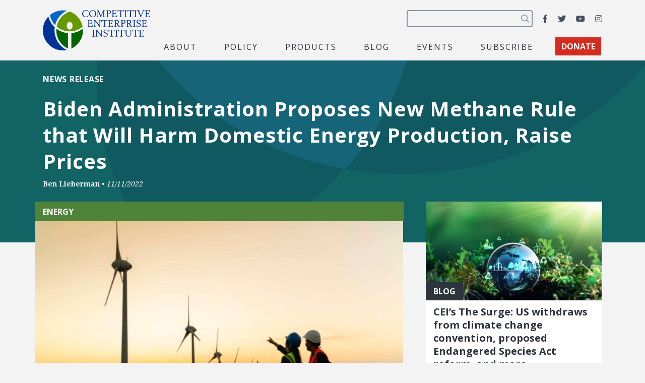

--- FILE ---
content_type: text/html; charset=utf-8
request_url: https://www.google.com/recaptcha/api2/anchor?ar=1&k=6LfZwjUiAAAAAN8vRh0pGcsvvXqvlWV2oC71AQHs&co=aHR0cHM6Ly9jZWkub3JnOjQ0Mw..&hl=en&v=9TiwnJFHeuIw_s0wSd3fiKfN&size=invisible&anchor-ms=20000&execute-ms=30000&cb=keaeirvt2nx1
body_size: 48380
content:
<!DOCTYPE HTML><html dir="ltr" lang="en"><head><meta http-equiv="Content-Type" content="text/html; charset=UTF-8">
<meta http-equiv="X-UA-Compatible" content="IE=edge">
<title>reCAPTCHA</title>
<style type="text/css">
/* cyrillic-ext */
@font-face {
  font-family: 'Roboto';
  font-style: normal;
  font-weight: 400;
  font-stretch: 100%;
  src: url(//fonts.gstatic.com/s/roboto/v48/KFO7CnqEu92Fr1ME7kSn66aGLdTylUAMa3GUBHMdazTgWw.woff2) format('woff2');
  unicode-range: U+0460-052F, U+1C80-1C8A, U+20B4, U+2DE0-2DFF, U+A640-A69F, U+FE2E-FE2F;
}
/* cyrillic */
@font-face {
  font-family: 'Roboto';
  font-style: normal;
  font-weight: 400;
  font-stretch: 100%;
  src: url(//fonts.gstatic.com/s/roboto/v48/KFO7CnqEu92Fr1ME7kSn66aGLdTylUAMa3iUBHMdazTgWw.woff2) format('woff2');
  unicode-range: U+0301, U+0400-045F, U+0490-0491, U+04B0-04B1, U+2116;
}
/* greek-ext */
@font-face {
  font-family: 'Roboto';
  font-style: normal;
  font-weight: 400;
  font-stretch: 100%;
  src: url(//fonts.gstatic.com/s/roboto/v48/KFO7CnqEu92Fr1ME7kSn66aGLdTylUAMa3CUBHMdazTgWw.woff2) format('woff2');
  unicode-range: U+1F00-1FFF;
}
/* greek */
@font-face {
  font-family: 'Roboto';
  font-style: normal;
  font-weight: 400;
  font-stretch: 100%;
  src: url(//fonts.gstatic.com/s/roboto/v48/KFO7CnqEu92Fr1ME7kSn66aGLdTylUAMa3-UBHMdazTgWw.woff2) format('woff2');
  unicode-range: U+0370-0377, U+037A-037F, U+0384-038A, U+038C, U+038E-03A1, U+03A3-03FF;
}
/* math */
@font-face {
  font-family: 'Roboto';
  font-style: normal;
  font-weight: 400;
  font-stretch: 100%;
  src: url(//fonts.gstatic.com/s/roboto/v48/KFO7CnqEu92Fr1ME7kSn66aGLdTylUAMawCUBHMdazTgWw.woff2) format('woff2');
  unicode-range: U+0302-0303, U+0305, U+0307-0308, U+0310, U+0312, U+0315, U+031A, U+0326-0327, U+032C, U+032F-0330, U+0332-0333, U+0338, U+033A, U+0346, U+034D, U+0391-03A1, U+03A3-03A9, U+03B1-03C9, U+03D1, U+03D5-03D6, U+03F0-03F1, U+03F4-03F5, U+2016-2017, U+2034-2038, U+203C, U+2040, U+2043, U+2047, U+2050, U+2057, U+205F, U+2070-2071, U+2074-208E, U+2090-209C, U+20D0-20DC, U+20E1, U+20E5-20EF, U+2100-2112, U+2114-2115, U+2117-2121, U+2123-214F, U+2190, U+2192, U+2194-21AE, U+21B0-21E5, U+21F1-21F2, U+21F4-2211, U+2213-2214, U+2216-22FF, U+2308-230B, U+2310, U+2319, U+231C-2321, U+2336-237A, U+237C, U+2395, U+239B-23B7, U+23D0, U+23DC-23E1, U+2474-2475, U+25AF, U+25B3, U+25B7, U+25BD, U+25C1, U+25CA, U+25CC, U+25FB, U+266D-266F, U+27C0-27FF, U+2900-2AFF, U+2B0E-2B11, U+2B30-2B4C, U+2BFE, U+3030, U+FF5B, U+FF5D, U+1D400-1D7FF, U+1EE00-1EEFF;
}
/* symbols */
@font-face {
  font-family: 'Roboto';
  font-style: normal;
  font-weight: 400;
  font-stretch: 100%;
  src: url(//fonts.gstatic.com/s/roboto/v48/KFO7CnqEu92Fr1ME7kSn66aGLdTylUAMaxKUBHMdazTgWw.woff2) format('woff2');
  unicode-range: U+0001-000C, U+000E-001F, U+007F-009F, U+20DD-20E0, U+20E2-20E4, U+2150-218F, U+2190, U+2192, U+2194-2199, U+21AF, U+21E6-21F0, U+21F3, U+2218-2219, U+2299, U+22C4-22C6, U+2300-243F, U+2440-244A, U+2460-24FF, U+25A0-27BF, U+2800-28FF, U+2921-2922, U+2981, U+29BF, U+29EB, U+2B00-2BFF, U+4DC0-4DFF, U+FFF9-FFFB, U+10140-1018E, U+10190-1019C, U+101A0, U+101D0-101FD, U+102E0-102FB, U+10E60-10E7E, U+1D2C0-1D2D3, U+1D2E0-1D37F, U+1F000-1F0FF, U+1F100-1F1AD, U+1F1E6-1F1FF, U+1F30D-1F30F, U+1F315, U+1F31C, U+1F31E, U+1F320-1F32C, U+1F336, U+1F378, U+1F37D, U+1F382, U+1F393-1F39F, U+1F3A7-1F3A8, U+1F3AC-1F3AF, U+1F3C2, U+1F3C4-1F3C6, U+1F3CA-1F3CE, U+1F3D4-1F3E0, U+1F3ED, U+1F3F1-1F3F3, U+1F3F5-1F3F7, U+1F408, U+1F415, U+1F41F, U+1F426, U+1F43F, U+1F441-1F442, U+1F444, U+1F446-1F449, U+1F44C-1F44E, U+1F453, U+1F46A, U+1F47D, U+1F4A3, U+1F4B0, U+1F4B3, U+1F4B9, U+1F4BB, U+1F4BF, U+1F4C8-1F4CB, U+1F4D6, U+1F4DA, U+1F4DF, U+1F4E3-1F4E6, U+1F4EA-1F4ED, U+1F4F7, U+1F4F9-1F4FB, U+1F4FD-1F4FE, U+1F503, U+1F507-1F50B, U+1F50D, U+1F512-1F513, U+1F53E-1F54A, U+1F54F-1F5FA, U+1F610, U+1F650-1F67F, U+1F687, U+1F68D, U+1F691, U+1F694, U+1F698, U+1F6AD, U+1F6B2, U+1F6B9-1F6BA, U+1F6BC, U+1F6C6-1F6CF, U+1F6D3-1F6D7, U+1F6E0-1F6EA, U+1F6F0-1F6F3, U+1F6F7-1F6FC, U+1F700-1F7FF, U+1F800-1F80B, U+1F810-1F847, U+1F850-1F859, U+1F860-1F887, U+1F890-1F8AD, U+1F8B0-1F8BB, U+1F8C0-1F8C1, U+1F900-1F90B, U+1F93B, U+1F946, U+1F984, U+1F996, U+1F9E9, U+1FA00-1FA6F, U+1FA70-1FA7C, U+1FA80-1FA89, U+1FA8F-1FAC6, U+1FACE-1FADC, U+1FADF-1FAE9, U+1FAF0-1FAF8, U+1FB00-1FBFF;
}
/* vietnamese */
@font-face {
  font-family: 'Roboto';
  font-style: normal;
  font-weight: 400;
  font-stretch: 100%;
  src: url(//fonts.gstatic.com/s/roboto/v48/KFO7CnqEu92Fr1ME7kSn66aGLdTylUAMa3OUBHMdazTgWw.woff2) format('woff2');
  unicode-range: U+0102-0103, U+0110-0111, U+0128-0129, U+0168-0169, U+01A0-01A1, U+01AF-01B0, U+0300-0301, U+0303-0304, U+0308-0309, U+0323, U+0329, U+1EA0-1EF9, U+20AB;
}
/* latin-ext */
@font-face {
  font-family: 'Roboto';
  font-style: normal;
  font-weight: 400;
  font-stretch: 100%;
  src: url(//fonts.gstatic.com/s/roboto/v48/KFO7CnqEu92Fr1ME7kSn66aGLdTylUAMa3KUBHMdazTgWw.woff2) format('woff2');
  unicode-range: U+0100-02BA, U+02BD-02C5, U+02C7-02CC, U+02CE-02D7, U+02DD-02FF, U+0304, U+0308, U+0329, U+1D00-1DBF, U+1E00-1E9F, U+1EF2-1EFF, U+2020, U+20A0-20AB, U+20AD-20C0, U+2113, U+2C60-2C7F, U+A720-A7FF;
}
/* latin */
@font-face {
  font-family: 'Roboto';
  font-style: normal;
  font-weight: 400;
  font-stretch: 100%;
  src: url(//fonts.gstatic.com/s/roboto/v48/KFO7CnqEu92Fr1ME7kSn66aGLdTylUAMa3yUBHMdazQ.woff2) format('woff2');
  unicode-range: U+0000-00FF, U+0131, U+0152-0153, U+02BB-02BC, U+02C6, U+02DA, U+02DC, U+0304, U+0308, U+0329, U+2000-206F, U+20AC, U+2122, U+2191, U+2193, U+2212, U+2215, U+FEFF, U+FFFD;
}
/* cyrillic-ext */
@font-face {
  font-family: 'Roboto';
  font-style: normal;
  font-weight: 500;
  font-stretch: 100%;
  src: url(//fonts.gstatic.com/s/roboto/v48/KFO7CnqEu92Fr1ME7kSn66aGLdTylUAMa3GUBHMdazTgWw.woff2) format('woff2');
  unicode-range: U+0460-052F, U+1C80-1C8A, U+20B4, U+2DE0-2DFF, U+A640-A69F, U+FE2E-FE2F;
}
/* cyrillic */
@font-face {
  font-family: 'Roboto';
  font-style: normal;
  font-weight: 500;
  font-stretch: 100%;
  src: url(//fonts.gstatic.com/s/roboto/v48/KFO7CnqEu92Fr1ME7kSn66aGLdTylUAMa3iUBHMdazTgWw.woff2) format('woff2');
  unicode-range: U+0301, U+0400-045F, U+0490-0491, U+04B0-04B1, U+2116;
}
/* greek-ext */
@font-face {
  font-family: 'Roboto';
  font-style: normal;
  font-weight: 500;
  font-stretch: 100%;
  src: url(//fonts.gstatic.com/s/roboto/v48/KFO7CnqEu92Fr1ME7kSn66aGLdTylUAMa3CUBHMdazTgWw.woff2) format('woff2');
  unicode-range: U+1F00-1FFF;
}
/* greek */
@font-face {
  font-family: 'Roboto';
  font-style: normal;
  font-weight: 500;
  font-stretch: 100%;
  src: url(//fonts.gstatic.com/s/roboto/v48/KFO7CnqEu92Fr1ME7kSn66aGLdTylUAMa3-UBHMdazTgWw.woff2) format('woff2');
  unicode-range: U+0370-0377, U+037A-037F, U+0384-038A, U+038C, U+038E-03A1, U+03A3-03FF;
}
/* math */
@font-face {
  font-family: 'Roboto';
  font-style: normal;
  font-weight: 500;
  font-stretch: 100%;
  src: url(//fonts.gstatic.com/s/roboto/v48/KFO7CnqEu92Fr1ME7kSn66aGLdTylUAMawCUBHMdazTgWw.woff2) format('woff2');
  unicode-range: U+0302-0303, U+0305, U+0307-0308, U+0310, U+0312, U+0315, U+031A, U+0326-0327, U+032C, U+032F-0330, U+0332-0333, U+0338, U+033A, U+0346, U+034D, U+0391-03A1, U+03A3-03A9, U+03B1-03C9, U+03D1, U+03D5-03D6, U+03F0-03F1, U+03F4-03F5, U+2016-2017, U+2034-2038, U+203C, U+2040, U+2043, U+2047, U+2050, U+2057, U+205F, U+2070-2071, U+2074-208E, U+2090-209C, U+20D0-20DC, U+20E1, U+20E5-20EF, U+2100-2112, U+2114-2115, U+2117-2121, U+2123-214F, U+2190, U+2192, U+2194-21AE, U+21B0-21E5, U+21F1-21F2, U+21F4-2211, U+2213-2214, U+2216-22FF, U+2308-230B, U+2310, U+2319, U+231C-2321, U+2336-237A, U+237C, U+2395, U+239B-23B7, U+23D0, U+23DC-23E1, U+2474-2475, U+25AF, U+25B3, U+25B7, U+25BD, U+25C1, U+25CA, U+25CC, U+25FB, U+266D-266F, U+27C0-27FF, U+2900-2AFF, U+2B0E-2B11, U+2B30-2B4C, U+2BFE, U+3030, U+FF5B, U+FF5D, U+1D400-1D7FF, U+1EE00-1EEFF;
}
/* symbols */
@font-face {
  font-family: 'Roboto';
  font-style: normal;
  font-weight: 500;
  font-stretch: 100%;
  src: url(//fonts.gstatic.com/s/roboto/v48/KFO7CnqEu92Fr1ME7kSn66aGLdTylUAMaxKUBHMdazTgWw.woff2) format('woff2');
  unicode-range: U+0001-000C, U+000E-001F, U+007F-009F, U+20DD-20E0, U+20E2-20E4, U+2150-218F, U+2190, U+2192, U+2194-2199, U+21AF, U+21E6-21F0, U+21F3, U+2218-2219, U+2299, U+22C4-22C6, U+2300-243F, U+2440-244A, U+2460-24FF, U+25A0-27BF, U+2800-28FF, U+2921-2922, U+2981, U+29BF, U+29EB, U+2B00-2BFF, U+4DC0-4DFF, U+FFF9-FFFB, U+10140-1018E, U+10190-1019C, U+101A0, U+101D0-101FD, U+102E0-102FB, U+10E60-10E7E, U+1D2C0-1D2D3, U+1D2E0-1D37F, U+1F000-1F0FF, U+1F100-1F1AD, U+1F1E6-1F1FF, U+1F30D-1F30F, U+1F315, U+1F31C, U+1F31E, U+1F320-1F32C, U+1F336, U+1F378, U+1F37D, U+1F382, U+1F393-1F39F, U+1F3A7-1F3A8, U+1F3AC-1F3AF, U+1F3C2, U+1F3C4-1F3C6, U+1F3CA-1F3CE, U+1F3D4-1F3E0, U+1F3ED, U+1F3F1-1F3F3, U+1F3F5-1F3F7, U+1F408, U+1F415, U+1F41F, U+1F426, U+1F43F, U+1F441-1F442, U+1F444, U+1F446-1F449, U+1F44C-1F44E, U+1F453, U+1F46A, U+1F47D, U+1F4A3, U+1F4B0, U+1F4B3, U+1F4B9, U+1F4BB, U+1F4BF, U+1F4C8-1F4CB, U+1F4D6, U+1F4DA, U+1F4DF, U+1F4E3-1F4E6, U+1F4EA-1F4ED, U+1F4F7, U+1F4F9-1F4FB, U+1F4FD-1F4FE, U+1F503, U+1F507-1F50B, U+1F50D, U+1F512-1F513, U+1F53E-1F54A, U+1F54F-1F5FA, U+1F610, U+1F650-1F67F, U+1F687, U+1F68D, U+1F691, U+1F694, U+1F698, U+1F6AD, U+1F6B2, U+1F6B9-1F6BA, U+1F6BC, U+1F6C6-1F6CF, U+1F6D3-1F6D7, U+1F6E0-1F6EA, U+1F6F0-1F6F3, U+1F6F7-1F6FC, U+1F700-1F7FF, U+1F800-1F80B, U+1F810-1F847, U+1F850-1F859, U+1F860-1F887, U+1F890-1F8AD, U+1F8B0-1F8BB, U+1F8C0-1F8C1, U+1F900-1F90B, U+1F93B, U+1F946, U+1F984, U+1F996, U+1F9E9, U+1FA00-1FA6F, U+1FA70-1FA7C, U+1FA80-1FA89, U+1FA8F-1FAC6, U+1FACE-1FADC, U+1FADF-1FAE9, U+1FAF0-1FAF8, U+1FB00-1FBFF;
}
/* vietnamese */
@font-face {
  font-family: 'Roboto';
  font-style: normal;
  font-weight: 500;
  font-stretch: 100%;
  src: url(//fonts.gstatic.com/s/roboto/v48/KFO7CnqEu92Fr1ME7kSn66aGLdTylUAMa3OUBHMdazTgWw.woff2) format('woff2');
  unicode-range: U+0102-0103, U+0110-0111, U+0128-0129, U+0168-0169, U+01A0-01A1, U+01AF-01B0, U+0300-0301, U+0303-0304, U+0308-0309, U+0323, U+0329, U+1EA0-1EF9, U+20AB;
}
/* latin-ext */
@font-face {
  font-family: 'Roboto';
  font-style: normal;
  font-weight: 500;
  font-stretch: 100%;
  src: url(//fonts.gstatic.com/s/roboto/v48/KFO7CnqEu92Fr1ME7kSn66aGLdTylUAMa3KUBHMdazTgWw.woff2) format('woff2');
  unicode-range: U+0100-02BA, U+02BD-02C5, U+02C7-02CC, U+02CE-02D7, U+02DD-02FF, U+0304, U+0308, U+0329, U+1D00-1DBF, U+1E00-1E9F, U+1EF2-1EFF, U+2020, U+20A0-20AB, U+20AD-20C0, U+2113, U+2C60-2C7F, U+A720-A7FF;
}
/* latin */
@font-face {
  font-family: 'Roboto';
  font-style: normal;
  font-weight: 500;
  font-stretch: 100%;
  src: url(//fonts.gstatic.com/s/roboto/v48/KFO7CnqEu92Fr1ME7kSn66aGLdTylUAMa3yUBHMdazQ.woff2) format('woff2');
  unicode-range: U+0000-00FF, U+0131, U+0152-0153, U+02BB-02BC, U+02C6, U+02DA, U+02DC, U+0304, U+0308, U+0329, U+2000-206F, U+20AC, U+2122, U+2191, U+2193, U+2212, U+2215, U+FEFF, U+FFFD;
}
/* cyrillic-ext */
@font-face {
  font-family: 'Roboto';
  font-style: normal;
  font-weight: 900;
  font-stretch: 100%;
  src: url(//fonts.gstatic.com/s/roboto/v48/KFO7CnqEu92Fr1ME7kSn66aGLdTylUAMa3GUBHMdazTgWw.woff2) format('woff2');
  unicode-range: U+0460-052F, U+1C80-1C8A, U+20B4, U+2DE0-2DFF, U+A640-A69F, U+FE2E-FE2F;
}
/* cyrillic */
@font-face {
  font-family: 'Roboto';
  font-style: normal;
  font-weight: 900;
  font-stretch: 100%;
  src: url(//fonts.gstatic.com/s/roboto/v48/KFO7CnqEu92Fr1ME7kSn66aGLdTylUAMa3iUBHMdazTgWw.woff2) format('woff2');
  unicode-range: U+0301, U+0400-045F, U+0490-0491, U+04B0-04B1, U+2116;
}
/* greek-ext */
@font-face {
  font-family: 'Roboto';
  font-style: normal;
  font-weight: 900;
  font-stretch: 100%;
  src: url(//fonts.gstatic.com/s/roboto/v48/KFO7CnqEu92Fr1ME7kSn66aGLdTylUAMa3CUBHMdazTgWw.woff2) format('woff2');
  unicode-range: U+1F00-1FFF;
}
/* greek */
@font-face {
  font-family: 'Roboto';
  font-style: normal;
  font-weight: 900;
  font-stretch: 100%;
  src: url(//fonts.gstatic.com/s/roboto/v48/KFO7CnqEu92Fr1ME7kSn66aGLdTylUAMa3-UBHMdazTgWw.woff2) format('woff2');
  unicode-range: U+0370-0377, U+037A-037F, U+0384-038A, U+038C, U+038E-03A1, U+03A3-03FF;
}
/* math */
@font-face {
  font-family: 'Roboto';
  font-style: normal;
  font-weight: 900;
  font-stretch: 100%;
  src: url(//fonts.gstatic.com/s/roboto/v48/KFO7CnqEu92Fr1ME7kSn66aGLdTylUAMawCUBHMdazTgWw.woff2) format('woff2');
  unicode-range: U+0302-0303, U+0305, U+0307-0308, U+0310, U+0312, U+0315, U+031A, U+0326-0327, U+032C, U+032F-0330, U+0332-0333, U+0338, U+033A, U+0346, U+034D, U+0391-03A1, U+03A3-03A9, U+03B1-03C9, U+03D1, U+03D5-03D6, U+03F0-03F1, U+03F4-03F5, U+2016-2017, U+2034-2038, U+203C, U+2040, U+2043, U+2047, U+2050, U+2057, U+205F, U+2070-2071, U+2074-208E, U+2090-209C, U+20D0-20DC, U+20E1, U+20E5-20EF, U+2100-2112, U+2114-2115, U+2117-2121, U+2123-214F, U+2190, U+2192, U+2194-21AE, U+21B0-21E5, U+21F1-21F2, U+21F4-2211, U+2213-2214, U+2216-22FF, U+2308-230B, U+2310, U+2319, U+231C-2321, U+2336-237A, U+237C, U+2395, U+239B-23B7, U+23D0, U+23DC-23E1, U+2474-2475, U+25AF, U+25B3, U+25B7, U+25BD, U+25C1, U+25CA, U+25CC, U+25FB, U+266D-266F, U+27C0-27FF, U+2900-2AFF, U+2B0E-2B11, U+2B30-2B4C, U+2BFE, U+3030, U+FF5B, U+FF5D, U+1D400-1D7FF, U+1EE00-1EEFF;
}
/* symbols */
@font-face {
  font-family: 'Roboto';
  font-style: normal;
  font-weight: 900;
  font-stretch: 100%;
  src: url(//fonts.gstatic.com/s/roboto/v48/KFO7CnqEu92Fr1ME7kSn66aGLdTylUAMaxKUBHMdazTgWw.woff2) format('woff2');
  unicode-range: U+0001-000C, U+000E-001F, U+007F-009F, U+20DD-20E0, U+20E2-20E4, U+2150-218F, U+2190, U+2192, U+2194-2199, U+21AF, U+21E6-21F0, U+21F3, U+2218-2219, U+2299, U+22C4-22C6, U+2300-243F, U+2440-244A, U+2460-24FF, U+25A0-27BF, U+2800-28FF, U+2921-2922, U+2981, U+29BF, U+29EB, U+2B00-2BFF, U+4DC0-4DFF, U+FFF9-FFFB, U+10140-1018E, U+10190-1019C, U+101A0, U+101D0-101FD, U+102E0-102FB, U+10E60-10E7E, U+1D2C0-1D2D3, U+1D2E0-1D37F, U+1F000-1F0FF, U+1F100-1F1AD, U+1F1E6-1F1FF, U+1F30D-1F30F, U+1F315, U+1F31C, U+1F31E, U+1F320-1F32C, U+1F336, U+1F378, U+1F37D, U+1F382, U+1F393-1F39F, U+1F3A7-1F3A8, U+1F3AC-1F3AF, U+1F3C2, U+1F3C4-1F3C6, U+1F3CA-1F3CE, U+1F3D4-1F3E0, U+1F3ED, U+1F3F1-1F3F3, U+1F3F5-1F3F7, U+1F408, U+1F415, U+1F41F, U+1F426, U+1F43F, U+1F441-1F442, U+1F444, U+1F446-1F449, U+1F44C-1F44E, U+1F453, U+1F46A, U+1F47D, U+1F4A3, U+1F4B0, U+1F4B3, U+1F4B9, U+1F4BB, U+1F4BF, U+1F4C8-1F4CB, U+1F4D6, U+1F4DA, U+1F4DF, U+1F4E3-1F4E6, U+1F4EA-1F4ED, U+1F4F7, U+1F4F9-1F4FB, U+1F4FD-1F4FE, U+1F503, U+1F507-1F50B, U+1F50D, U+1F512-1F513, U+1F53E-1F54A, U+1F54F-1F5FA, U+1F610, U+1F650-1F67F, U+1F687, U+1F68D, U+1F691, U+1F694, U+1F698, U+1F6AD, U+1F6B2, U+1F6B9-1F6BA, U+1F6BC, U+1F6C6-1F6CF, U+1F6D3-1F6D7, U+1F6E0-1F6EA, U+1F6F0-1F6F3, U+1F6F7-1F6FC, U+1F700-1F7FF, U+1F800-1F80B, U+1F810-1F847, U+1F850-1F859, U+1F860-1F887, U+1F890-1F8AD, U+1F8B0-1F8BB, U+1F8C0-1F8C1, U+1F900-1F90B, U+1F93B, U+1F946, U+1F984, U+1F996, U+1F9E9, U+1FA00-1FA6F, U+1FA70-1FA7C, U+1FA80-1FA89, U+1FA8F-1FAC6, U+1FACE-1FADC, U+1FADF-1FAE9, U+1FAF0-1FAF8, U+1FB00-1FBFF;
}
/* vietnamese */
@font-face {
  font-family: 'Roboto';
  font-style: normal;
  font-weight: 900;
  font-stretch: 100%;
  src: url(//fonts.gstatic.com/s/roboto/v48/KFO7CnqEu92Fr1ME7kSn66aGLdTylUAMa3OUBHMdazTgWw.woff2) format('woff2');
  unicode-range: U+0102-0103, U+0110-0111, U+0128-0129, U+0168-0169, U+01A0-01A1, U+01AF-01B0, U+0300-0301, U+0303-0304, U+0308-0309, U+0323, U+0329, U+1EA0-1EF9, U+20AB;
}
/* latin-ext */
@font-face {
  font-family: 'Roboto';
  font-style: normal;
  font-weight: 900;
  font-stretch: 100%;
  src: url(//fonts.gstatic.com/s/roboto/v48/KFO7CnqEu92Fr1ME7kSn66aGLdTylUAMa3KUBHMdazTgWw.woff2) format('woff2');
  unicode-range: U+0100-02BA, U+02BD-02C5, U+02C7-02CC, U+02CE-02D7, U+02DD-02FF, U+0304, U+0308, U+0329, U+1D00-1DBF, U+1E00-1E9F, U+1EF2-1EFF, U+2020, U+20A0-20AB, U+20AD-20C0, U+2113, U+2C60-2C7F, U+A720-A7FF;
}
/* latin */
@font-face {
  font-family: 'Roboto';
  font-style: normal;
  font-weight: 900;
  font-stretch: 100%;
  src: url(//fonts.gstatic.com/s/roboto/v48/KFO7CnqEu92Fr1ME7kSn66aGLdTylUAMa3yUBHMdazQ.woff2) format('woff2');
  unicode-range: U+0000-00FF, U+0131, U+0152-0153, U+02BB-02BC, U+02C6, U+02DA, U+02DC, U+0304, U+0308, U+0329, U+2000-206F, U+20AC, U+2122, U+2191, U+2193, U+2212, U+2215, U+FEFF, U+FFFD;
}

</style>
<link rel="stylesheet" type="text/css" href="https://www.gstatic.com/recaptcha/releases/9TiwnJFHeuIw_s0wSd3fiKfN/styles__ltr.css">
<script nonce="H7LxO-Ot04ry4sBnIWdLOg" type="text/javascript">window['__recaptcha_api'] = 'https://www.google.com/recaptcha/api2/';</script>
<script type="text/javascript" src="https://www.gstatic.com/recaptcha/releases/9TiwnJFHeuIw_s0wSd3fiKfN/recaptcha__en.js" nonce="H7LxO-Ot04ry4sBnIWdLOg">
      
    </script></head>
<body><div id="rc-anchor-alert" class="rc-anchor-alert"></div>
<input type="hidden" id="recaptcha-token" value="[base64]">
<script type="text/javascript" nonce="H7LxO-Ot04ry4sBnIWdLOg">
      recaptcha.anchor.Main.init("[\x22ainput\x22,[\x22bgdata\x22,\x22\x22,\[base64]/[base64]/bmV3IFpbdF0obVswXSk6Sz09Mj9uZXcgWlt0XShtWzBdLG1bMV0pOks9PTM/bmV3IFpbdF0obVswXSxtWzFdLG1bMl0pOks9PTQ/[base64]/[base64]/[base64]/[base64]/[base64]/[base64]/[base64]/[base64]/[base64]/[base64]/[base64]/[base64]/[base64]/[base64]\\u003d\\u003d\x22,\[base64]\\u003d\x22,\[base64]/[base64]/CicKhWQ9dwr3DkcKJMgctLsOeInIkwpBjw7BLJcOFw6bCngwlwrMwMVPDpQfDj8OTw5ghJ8OPQcOpwpMVXA7DoMKBwrzDv8KPw67CiMKxYTLCucKvBcKlw4UgZld5JxTCgsKfw7rDlsKLwr7DpSt/M1dJSy/Ct8KLRcOifsK4w7DDpMOiwrVBT8O2dcKWw67DrsOVwoDCrA4NMcK5FAsUNMKhw6sWVcKdSMKPw73Cs8KgRwBNKGbDgsO/ZcKWMWMtW0TDisOuGUFtIGsrwqlyw4M3L8OOwopKw6XDsSlbanzCusKWw4s/[base64]/Cpn5OBXjCicKeB8OwJgIQwpnCmHnCmGR/wolDw7jCscO3ZAtcD2t5N8OxT8KgW8Kxw6bCqcOvwrwhwr85Q0TCuMOODjkYwpDCuMKCdg0dfMKIOETClSEjwp08HsOnw60DwqVhEEFsSQskw4IUBcKrw5rDkTwfIzDCtcKfTnnCpsOxw41gEyxDJE/DtW7CoMK/w5LDisKXP8ONw64jw4rCtsKtBMO9fsOcM1wqw753IsO/wpxEw63Cs3/CpMKuKMKTwovCs0XCoFvCsMKdXlZjwoQwS3nCqk7DkTTCtsK1KTJPwqfDqQnCvMOvw4/DrcKhfA4nTcOrwqzDkDzDpcKDBXZbw5hGw53Dvg3DhhlXPMORw5HDucOKFn3Ds8KkXjnCtsOFZifCpcOYH27Cvm0fGsKfb8OpwrHDlcKKwrHCtVTDtcKGwqRWccOTwpdYwpLCuF/ClQzDrcKfKzjDoCfCtMO0LELDjsOVw5/Cn29cCMONeCDDpsKvT8OZIsKOw581wrdLworCosKVwq/Cj8K6wqoAw47Cv8Opw6HDlUjDkmFEOnVkWTxEw5R2J8O5woldwqbDiicQDWvDkHEKw6YCw4lmw6/ChxvCiXc7w53Cv3g3w57Duz/ClUVHwrUcw440w7U1TGLCosO6csOew4XDq8OjwqwIwqMTOE8ZW2wzQgrCr0ItY8OzwqvCng0QRibDjAZ9XsOvw4jCn8KjQcOxwr1Mw4x8w4bCkTJcwpNxLBNtYAJWMsO6VMOTwrRfwpHDq8KuwqBoK8KnwqxvKsOwwo4FBSQkwphqw7/Dp8OVPMOZwrzDhcOEw7rCicOPWkQnPRvDkmZ6OMKKwrnDgxjDhzjDtDLCt8OLwociIgXDjmrDt8KNSMODw4R0w4sIw6LDpMOrwqhyU2TDlEwZfHhfw5XDtcKcVcOywojCrH1OwrsiQD/DsMOZA8OXLcKUOcKvw7/ClzJmw4rDu8OpwoBjw5LDukzDksKzM8Oaw7pOw6vDiADCoxleeRzDgcKSw7ZeE1jCpELClsKFWGXCqQEWOW3DkiTDusKSw4c5Ght9IsOPwprClU9UwoTCmsOdw58+woVWw6QmwpQQGcKpwrvCsMOZw4UUOCFFasK4d03CpsK+IcKTw7ccw58lw5t8f1Icwr7Cp8Oiw6/[base64]/DsVLCssKHw7LDqsOvW8KqeRMfEsOtVmhwFGQNw6tTw6HCqz/Cs3LDvMOVPTnDiz/CuMO/IsKVwrnCqcOxw4Isw6fDikfCglodcFEBw4/DgjbDmsODw7zClMKwWsObw5UwFipiwpoyHGtWLD5OE8OWBgvDocKHSFMZwqQuwojDmsOMF8OhZDDCpWhUw4tTd2vCv34EeMKJwoLDplLCvnZQccOzcShxwqjDqGcew7NvTMKUwozCnMOzKMO/wpzCmE7Dl2FcwqNFwrnDkMOTwpFqH8Kkw7zDisKHwogcNsKrBcO5IwTDoTjCrsKDw41ZYMO8CMKdw4wCAMKAw7zCqlcXw6DDiXzDpS4wLwtzwr0AYsKyw5/DowrDqsKhw4zDsFQeQsO7YMK/MF7CpSDCojBoHnXDoVUkFcOfLFHDv8O4wqpCJmDCj2LDqgXCm8O0PsKIE8Kjw73DmcOkwowACXxLwr/DqcOELMKmNTs+w443w7fDiywkwrvCmMKNworCvMOvw6E8JnJKJcOvd8Kxw6rCo8KvTzTDu8KVw5wvKsKGwpl5w6Ygw4nDusOXcsOqAXA3VMKKZkDCicKHAWUqwpBNw7tIQsKSHMOVRy0XwqQ4wr/CgsOAYSzDlMKCwrHDp3MEBMOLfUg/[base64]/DtUxsASvCiGh2wpFYw6/CsAPClx5Ew7vDt8KcwpUqwqzCongRL8O2dB4Cwpp3Q8K7fSfChsKxYg3DvUY/woxXQcKmP8OKw7NiasKjdSbDgWdmwrYUw69+fw53esK0QcKewrtPW8OAZcOFZh8Bw7fDkRbCksK2woFWFWUEMhYXw7rCjcOLw4nCgsOyaWzDpE1ScsKWw5Uqf8OBw4/CphYyw7HCkMKnNht3wqcyfsOvCcK7wpplPkrDhE1haMKwLATCi8KzJMOTWkHDmkjCq8KzYVxUw79VwrHDlhrCmgvDkCrDn8O4wp3DtcKoP8OTw6oaB8Oow6wKwrZpfsOwHynCsF4gwoDDkMKnw6PDqzvCplbClUlEMMO0VcKjCg7Dh8Ouw45tw4IlWS/Djj/CvMKswq3CmMKEwqPDkcKWwrPCgVHCkxcoEAPCsQdCw4/DvsOXDT0RFUhXw5fCq8KDw78RRMO6YcOQFXw0wq7DtMO0wqzCgsK8ZxzDlsKrw6Rbw7TCtBUePMKdw6pCFwHDr8OGF8O/GnnCnmdDaH9Wa8O+S8KLwq4kE8OJwrHCsT59w4vCoMOXwqPDvsKIwqHDqMKQSsODAsOhw6pXAsKYw40INcOEw7vCmMKsbcO/woc/CcKUwp08wrjCoMKMVsKVGgPCqCYhUMOBw441w78ow7pxwq8Nwr7CjSsEQ8K1KsKewrQbw4jDp8OlVcK5QxvDi8KRw7nCs8KvwqAcK8Kzw5vDv0IEAMOewrYuUDcWV8O2w4xKGU01wqcEwq0ww57DusKGwpZaw6dVwo3CqX9mDcKLw7/CvMOWw4TDlQXCt8KXG3IEw6I5KcKmw69OIFPCiRfCllJSw7/DhnvCoHTDlMKvBsO8wqdDworCpw3CukXDh8KGOGrDhMOeWcKEw6/DoGkpCHLCrsOLTUPCompIwrnDucK6cWLDncObwqw+wrENGsKwAsKRVU3CnnzClDMnw7F+RCrDvsK5w7DDgsOPwrrCusKEw7EzwrI7wrPCsMKrw4bCisO7wrQAw6DCsQ7CqkNjw4/DlMKpw7HDicO3wonDn8KyFmvCpMK5Y28PKMKwc8KtAg3DusKIw7ZCw4rCuMOJwpfDsSpfUcKUJcKOw6/CncK7FkrCpR0FwrLDscK4wqHCnMKUwqNywoAkwoDCg8KRw4jDh8OBWcKyQG7CjMKfS8KpDxnDv8KQTXvCtsOgGnLCvMKmPcO/UMOtw48cw7gKw6BOwr/CvCnCnMOEVcKww4DDsQjDgQIbCgjDqEQTclPDiTbCiGjDtTDDn8KVw4RNw4TChMOwwp0xw6oPX2l5wq4RF8KzSMO7JMOHwq0qw6kNw5LCvD3DiMOzYsKOw77DpsOdw4xCYkDCtXvCj8ORwqPCuwkxb2N9wqh2JsK/w5FLd8OSwoNkwrAKUcOwFyFTwojDqMK8HsO6w6JnXQbDgS7ChQHCkF0odzzCj3jDp8OwT1tbw5Y9wojDmHVJeWQKTMKTQHrChsOXPsOZwoN0GsOqw64gwr/DmsOhw4tawo4lw40ATMKFw6wrCVfDlSBUwrU9w7/[base64]/wrHDu1UPbBJtZMK6w6Jhb8OjwoHCrHjDpTVeWcOAQRnClcKzwrbDhMKrwqvDiWNUYQIoHgdTXMKQw451em/DjMKmC8KtcRrCrk3DoyLCiMKjw7bDvzPCqMOEwr3CkcOIKMOlBcOQDUnCq0A9SMK4w4rDjsK3wpzDhcKDw6Bwwq1Rw7/DsMKiAsK6w4rCnFLChsKOe0nDjcOiw6EbJBzDv8KBFsOOXMKRw5/[base64]/CocOuQTXCt3M5wrHDlgx9woAAwo7CvsK8w6t2DcKswpXChkTDkl/Ch8KUKBkgcsKzwoPCqMKeOUAUw4rDlsKMw4ZVLcOOwrTCoGhSwq/Dghk0w6rCiiw/w65kBcKSw68iwphlC8ORdVfDuC1pXMOGwoLCscOswqvCjMORwrs9RwvDksKMwrzDhmUXJsOQw6c9VMO5wocWa8KGwobChyg9wpsyw5bCky8aVMOqwpXDvcOgMsKWwoHDtMK7ccOywonCoC9RXzEkUSTCh8Oyw6xvLsOfUhVEwrHCrEbDlw/CpFdcWMOEw7VGb8OvwokRw5zCtcO4P3/CvMO/aWjDpVzClcOpVMOlwojCmgcnwpjCsMKuw47DgMKFw6LCtHEaRsOlAHUow6jCrsK5w7zDnsO5woTDscOVwogtw50ZfcKyw6bDvw4KWmsbw48/QcKDwqLCiMKYw7xaw6DCrcOgUsKTwo7Ck8KPFEvDqsK/w7hhw640wpVDZiBLwrBhYSwxNsKCMUPCsFsvDCAKw47DmsOKU8O5VsO4w64Fwph2w4/[base64]/ChBVpZEEvX8Oow6HDt1ZNawjDuMKmB8KJDsOxPWUSW2FuBhfCoHTClcKrw5PCmsKXwpRkw7zDqkXCphnDowzCrcORw7TCkcO9wqcAwqouPD1ebk1aw7vDhkfDnz/CjiXDo8KWMjxkWmw0w5k7woMJYsKawoIne1/CssK8w6/[base64]/DigDCiSDDtMKLwp0hwqtUwpkdFMKSwpfDiA0iX8Kww6wWacKlHsOKbMK7WBBwdcKHBsOedX0YSyZrw4R7w53Dn3chW8KYBF4rwqd+JXnChBjDqMKrwqEiwqTCtMKzwo/DpHfDrUQ9w4EiQMO2w6Rhw7XDh8OdOcKaw7jCoR4Hw6oYGsKfw68sQFAdw7DDhsKbGMOPw7ggRwTCu8OvdcOxw7TDusO8wrFdEsOUwrHCkMK8bsK3A1/CucO3wpPCtRTDqzjCisO7wq3CpsO7dcOKwrPCvMKMa3vCnjrDpm/DnsOkw5xPwpzDkwgtw5JVw6oIEMKaw43CiibDkcKwFsKLGj1oEsK/PSXCoMOADxVpKMObCMKGw5Vawr/CqxZ+NsKEwq84SiDDtMKFwq/DhsKSwoJSw5bCr0MwH8KXw5BffTrCqcKPQ8KPw6PDl8OjYsKWMcKewqFvcG00wozDlQARFMOOwqXCrBI/[base64]/[base64]/Cs8K0BMK+LMOMYzrDmkkuNyo4JcOaw6gFw5fDrBUpJGJ7RMOFw7EeSkVQEjdiw60Lw5U9KSd8DMKJwphIwokPHCZmGgtYaD/[base64]/SCjDmcO9w5BzGzBYw71qD8OEJxfDvcOBf1lHw6HDu1w0HsKZZ2XDscO6w4zCmyPCj0/[base64]/[base64]/GMOdwrfDusK+w5fDuygzwpnCtsKtwq5Jw5/CryTDmcOAwr/[base64]/UcOVP1rDrU8oMh57wpJzw5vDqMK6w4NTSsOTwqtTwofCig5YwojDuSzDnMObFydFwrkgB0dHw67ClEDDkMKABcK0UjIxZcOfwqDCllrCg8KGQcORwqrCvnHDu1UgH8KnImvCqcK1wocKwo/Dk0LDjBVYw4B/bAjDi8KZHMObw7jDmDd6ZjRQacKRVMKXLjrCncOPE8KLw6Fde8KYwokVTsKBwp8BdmLDj8Obw5PCgsOPw7o6Uyd7woDDhlcEZn3CpH56wpZ7wp7Dg3Vhw7MtHiZBw4A7wo7DkMOkw57DgTZRwpMiJMKzw7s9RcKvwr/[base64]/DoSvCpxLDl8KsH0Axw4bCrxlvw5/DkMKWw78Tw69EBcKgwrgvAsKzw4ohw77DjsOhfcKLw7bDtsOIYcKlJsK5d8OfOW3CngvDgDZtw4bCuHd2JGfCv8OiNMOxw61Hw60dMsOLwrvDrMO8RTXCpDVdw5LDsyvDunouwrZ4w4bCikAvbAQIw7rDmUtswpvDo8Kkw7ouwpkVw6jCs8K4YDA/BFXDp19LBcO7HMO+MFLDicOzHwlwwoDCg8OJw6/CniTDk8KpYgMKwp8Kw4DCug7DlsKhw5vCmsKww6XDhcKxwroxc8KYESVDwpE6DXx/w6Nnw6zCiMOhwrAxFcKmLcOVAsKYSk/DlUrDlD4Sw4nCuMOIcwkhR2/Dgyg2Ik/CiMObWmnDrCzDhHTCu1ccw4FlUCrClcOrT8Kyw5XCt8KOw6LCjUx8NcKbX3vDgcOjw7LCjQnCrhnCrsOSQsOebcKpwqNAwrzCqis9K3Ylwrp+wo5AfUx2JwVxw4QOwrxiw73DhQUOJ3/DmsKyw7l/wosUw7LDgcOtwrXDiMKpFMOafj0pwqd0wpBjw50mw4FawrXDoTzCrwrCo8Ocw7N+C259woHDtsKCbMOpdTshwr06Ex4uY8OpeV03RcOTZMOIw4DDiMKVdjLCjcKDZTBHd1pKw6/CnhDDt1vDqUw9NMKMHG3Djhxjf8O7EMOUMsK3w7nDtMK4cWgNwrnDl8OBwo0DRU1MXWjCqyNnw7nCssKwXGTCql5+DhnDlXzCncKYe1w/LErDuB1rw6Ikw5vDmMOHwpPCpErCp8KEU8Kkw7rCpkd8wqnDsynDlxojD0zDoyY3wo4LEMOxw5A9w5p6woUOw5Qgwq8WKcKgwqY6w7/Dox0XAS/DkcK6dcOnL8Ojw50Ef8OTUSnDpXEywrbDlBvDjVszwpcMw7QuBTM2SSzCnC3DiMO4QsOCQTfCocKAw7NBKhR0wqDClcKhWwbDjDlyw5rCiMKFw5HCrsKiWsOcOXwkGzYAwoJewrduw5cowrnCoX/DmFDDtg51w7DDjVUFw592cgxCw7/CkgPDh8KWFi5/[base64]/CmGVZbMKUCsKMw6FDF8KXw5swDsONwr/CjF55bjAVPmPDjQ5NwrYWRHYwdEQxw6kqw6jDojE/esOlahnCkijCvGHCtMOQZ8KEwrl9SwFdwokkVUgZdcOwSEsNwrDDqiJJwqpuDcKvAigGI8Omw5fDqcOCwr3DrsOSUMOWwrwaZcKTw5XDpMOPwrHDhFstWxnDsmV9woTDl0XDjjYPwrYkKcOJwpPDu8Osw6zDksO1JX3CnSIew4LDkcO+JcK7wqwNwqnDhxjDmnzCn3/CjwJDfsOXFR3DrRYyw6fDiCRhwqgmw4JrbWjDn8OyKcKfeMKpbcO9VMKhV8OaeA5cNcKAW8OOYkVLwqvCjw7CilfCtzzCjhLDmUhOw4MHFMO4dXkBwr/Doit8Fl/[base64]/wqLDqsKow7PDocK5wo0AQzXCn8OaGi4LwpHCkcKLBjIeEsOHwojCpQfDjMOBXFcHwqvCpMKGO8OpbUHCg8OZw6rDs8K+w6/[base64]/wpEHwp3DsF/Cj8Kfw77ChA3Do8KPwqfDuMKDEsOHV3xgw5rCrzd7W8KgwpLDpcKHw4/DqMKpVsKtw4PDtsKtCsO5wpjDk8K3wqHDj30WCWsgw5jDuDPCvGBqw4oPNRBzwqoYLMOzwp4qwoPDosKbIsK6NXRCQ1/Cn8OMaysFUMK2wohgIMOawofDrikIUcKeEcOrw5TDrkLDvMOHw5xNPcOlw6fCpApjwpPDq8Ojw6YtXHlWbsKDUSzCjwkEwqgXw4bCmALCvF7DrMKaw4MgwpnDmFDDksK2w67CmT/Dg8KjSMO3w4MpUGjCo8KNbzgPwrU8wpLCisKIw5/Dk8OORcKEw4N3TDTDoMO+d8K6PsOyKcO7w7zCqQXClMKKwrfCsFl5PmwFw6cQUgnCk8KJMndsREZ5w6wdw57Cv8O7fCvDhcKpNzvDm8OJw6jCglvCr8KVacKLdsKvwp9uwpUNw7fDvz/[base64]/CpAnCkMKqw5rDpCxAw5ETJMKGw6rCqEjDmsKdLsOawrjCpHlmZhHDlcOhwr3DtXMmCGbDn8OWccKTw7NUwqDCucKIBnHDlHvDojPDuMK6woLDhQFhXMOxGsOWLcKjwrhsw4XCjSvDo8OGw7l5WcKvWsOeXcK9QsOhw7xmw4cpwpp5f8K/wrvDg8K3wooNwrLCqsKmw5dRwr9Bwp8vwojCmHh2w4hBw6zDrsKiw4bCvDzDthjCkijDg0LDtMOSworCi8K4woRCeR5kAlN2S3rCmR/DgsO1w7fCqsOeQMKpw7VRNDXCsGoXVGHDpwtQZsO3M8K3ODTCuVLDjifDnV/Dvh/Ck8OxCHdRw7fDtMKuKTzCicKjccONw41awrvDksKQwqLCqMORw4PDjsO4FsKNDF/DqMKFY2kJw5/DrQ3CpMKaVcKfwoRawq7Cq8Okw54Mwp7CjSo5JcOYwpg/[base64]/CkjXDgw0wwpHDgMOJw6LDq8K6BXzCu8KZwqUGw7rCjcOXwp7DlF3DiMKFwpTDjgHCg8KZw5LDkVLDtMKZQhLClsKUwqPCu2PCgFbDlxp1wrReT8OaY8O0wrLCiADCi8Omw7dJWMKxwrzCucKibU0dwr/Dvl3CnMKpwqB6wpEYIMKbNsO+G8OSZC0AwrV/TsKyw6vCiEXCgxhqwrjCocKmN8OBw4wqXMKBXT0Pwplewp4/R8OQNMKaRcOseUZ9wpHCs8ONPVEceQ4OHmABUmjDi100AsOCVMKrwqbDrsOHPB9sb8K5GDp9asKVw7zCtThLwosIIz/ClHJaVVfDhMOSw4/DgsKkAAvChld5PQHCpGfDgcKFHF/ChU5lwqDCgsK9w4rDqzfDsRchw4bCqMO/wpA7w6TDncOZVMOsNcKrw6fCusOGETARDmfCgsORPMOwwqcJZcKANU/DtMOVX8KgIzzDl07CksOyw53Clj/ChMK+UsOMw7/CjmEONzfDqh0Cw4vCr8KeYcKdFsKMDsKDw4jDgVfCscOdwpHCkcK7Hn1Ew4LDnsOHwqPCgUdyWsO+wrLCjx9Qw7/[base64]/CuirDsMOodztzwqRBw4wowo3DjMOYbi8LwrYnwoFUVsK2QMORf8OfRkhBUcKvPxvDrcOKDMKqTUJ9wrfCmMKsw6DDm8KOQUcewoBPaj3DqRnDrsOvL8OpwovCgBHCgsOPw5VCwqJKwqJ7w6cUw4TCo1dgw71NNDY+wonCtMKCw5/CtMO8wofDu8KewoMRbT9/EsKHw5VKZW9pQTxhOn7DmsKOwpYdTsKbw7EydMK4SBfCmw7DjMO2wp7DqXJaw6rCpQ4BHMK9w6TClEcFNMKcSnvDs8OOwq7DscKWbcO0aMOPwp/CskTDqyBSHzPDr8KeGsKvwrTCoGnDicKkwql3w6nCtlfCg0HCo8O3fsObw5YvQ8ONw5fDhMOEw4JAwqDCvWnCqBlocCc/OyAHRcOlaGbCgQrDqcOWwqrDr8Kxw6Jpw4DCrxZmwoJ5wrbChsK8dxE1NMKgZsO5HcO5w6LDjMOIw5jDjnbCkgx8KcKoDsK+C8KNE8O0w6TDnHAcwpTCimB+w5Ebw64Bw4TDpsKywrjDiWjCrFTChMKbFi3DhgfCpsOMIVx/w6NCw73DucOIw5h+Jj/DrcOsSUg9PR0+CcOXwpJQwoJEFyhGw4cDwo/CiMOlwofDiMOQwpt2a8OUw6xPwrLDlcKBw40mGsOPfXHDkMO2w5EaGcOEw7DDmcO/ScKSwr19w5h1wqtKw4HDpcOcw4Eew5nDl13DiH94wrPDqGHDqiVtWTXCsDvDmsKJwovCp2/Dn8K0w6nCvwLDmMO7VsKRw5nCuMOoO0tkwoHCpcKXcGPCnyB+w5zCpBQkwo5Qd2/DtUBGw5YTGA/CoBbDu17Ds190JAU4HsO6w7FQX8KpHynCusOTwovDp8KoSMOiXsOdwprDtSfDgsKfcGoaw7nDjCDDnMKTAcORHcORw6/[base64]/Dr1rCkDrClsO+w4vDkS3CpzHCocOmwp8hw7xzwpATwpHDo8KJwofCuSJbw4pHcF/CmsKtwr5kBlxDeDhhZGzCp8KCbR1DNS5JP8OsOMKWUMK9ZyjDscO7OV7ClcK/fsKcwp3Digh4UmEiwqJ6d8OTwqnDlStKM8O5VAjDv8KXwrhlwq9mD8OZDk/DvxTChH1xw5kewonDh8Kawo/Dhkw1JwdpBcOjR8O5YcOGwrnDnQ0Uw7zDm8OpWB0FV8OGRsO+w4XDt8OSIjnDiMOFw78AwoRzGT7DosOTPy/Ch0R2w6zCvMKobcKXwpjCt1E+w7/[base64]/wpQ/wqPDnsOdw4wMw5XDm8O3WV8awr51QThAwoPClmhoWMOtwrfCqkJXM23CqxRHw6fCpHp4w5zCocO6QixHCE3Dlz3DiE8PZS8Fw4clwpt5CcO/w53DksKPXghdwrVeDEnDisOIwpNvwrhSwq7DmlXCgsKIQgbCsTsvd8O+el3CmQ8zOcKDw51bbSM9VsKsw6sXPsOfIMOZNScBIkzDvMOiJ8OSMVXDqcOlQj3Ciz3ClQ4ow5bDgXkLRMOKwoPDg1pcBis/wqrDtsOSZ1YQO8O7TcO1wpvCr13DhsOJDcOXw6Ffw4HCi8KMw4fDpgfDonjDhMKfw7TCp2XDpmHCrMK5wp8mw4x7w7BERRd0w6/[base64]/CpMOxwoHDvsKpJsOEw7HCpjI8fsKNw5vChcONOVPDtGsKHsOYBTJrw4DDoMOlcXjDhF4JX8O/wqNZRFxXfSDDucK8w6gLYsOnB0XCnxjDpcKNw7NLwq8uwrrDo0fDrRQ2wqLClMKFwqVOP8KDUsOxL3bCqcKVG0cWwqIXKVUzR2PCtcK8wrZ8dA9/N8K6w7bDkn3DscOdw7g7wokbwojDtMKhKH8ZYcO8DiTCqBDDtsOww6AFaXPCkMOAQnfDlcOywr0/w6wuwp10O2DCrsOwNMKdacKZfHBSwrfDrVhxIBXCm0tuA8KINjlbwqLCrcK3IknDjMK/OsKHw6fCh8OHMcKjwqo/woXDhsK2LcOTw43Ct8KtW8KzD2DCjSHCtT8SccKBw5HDjcO6wrxQw7kSAcKdw5cjFB/DnSZiFsOTUcKXeQAUwr5lR8OKcsKwwpPCn8K+wqNxLBPCqcOxw6bCpDPDui/DncOqCsKkwoDClGbDl0nCv3fChF56wq0bZMOWw7vDqMOew6c6wo3DksOKQyhCw4BdcMK8f0d/wqkdw7rDnEIFL13CjQHDmcKXw7RhIsKvwpAUw6Jew5nDpsKECltawrDCuEYNacKvHMKjPsO4wrPCrnw/TcKZworCs8O2Pm9yw5/DtsOVwrlVQMOPwovCkmsCYVfDjjrDi8OJw7Idw4nDosKfwobDuzLCtkTDvyTCjsOAwo9lw5RwVsK7wotdbA0JbcKyBFdydsKmwq9gw4/CjjXDgV3DsnvDoMKrwrPChDnDqcKmwp3Cj33DhcONwoPCtT8xwpIYw4FDw6EsVE4bFMK4w6UcwoDDqsOrw6zDssKETWnClMKXWUxqV8KrKsODesKrwoRBLsKPw4g1VA/Dp8KIwonCmmoOwpHDsjfDn1zCoy9LIWJrw7DCj1fChcOafMOrwoheAcKlMMO2wqTCnk1DU2o2IcK+w70fwr98wrFPw6DDlRzCucKyw4Mtw5DCvnATw5M/d8OLPWXCm8Kzw5nCmTTDmcK6wobCjwBgwog9wp0VwrZbw6wYCMO8AUbDsmTCksOTBlHDq8KwwoHCjsKqDxF+w5PDtTxWbQfDlmvDo3k5wqFDwpHDscOeIi9cwrBUZMKFMCXCsG5/ZsKrw7LClynCqsOnwogFQlTCjHdfIFjClXQ/w5vClUFOw7HCgMKDTizCgMK1w5jCqQZ6TU0fw5xxG2jCmGQkwpPCisK1wq7DgknCscObTzPCjQvCmwp2OgJjw4FXWsK+NMKUw6rChgTDg33CjnpCdSU6w6ALW8KYwpFpw6s+GVBBBsOXdUfCpMOcU0IfwpjDn2vDo17DgjPChU95Wj8Iw7pMw7/DsH/Cv07DlcOrwqUwwqXCq103DgYVw5zCo31VPBJxQxvDlsO5wo5Mwq4ewpobKsKIf8Kew7oQw5cESyXCqMOwwq9/w63CgWkywoUDYcK3w5/DvsKIV8KkcnXDscKRw4zDnz5iF0o5wo9nOcKwHMKXZQbDjsKRw4PDisOjWMOcIER6EEpGw5LCqiIew6HDlV/CklUswoDCi8Oqw5zDlC/DvMOBBUgoOMKqw6jDp0xdwr7CpcOjwo7Ds8OEIjHCiH9lKiMcdwzDhivCiGrDlGsVwocfwqLDjMOZRFsJw7nDmcOZw5c0XkvDqcK9UcKoacOKGcKlwr9gDk8Vw6pXw6HDqE/Dp8KhXMKbw6fDqMKww6jDk0pTMUBXw6t+P8KPw4sLJyvDlTzCqsO3w7vCu8Kkw5fCs8KSG1zDj8KWwpPCnAXCv8OoQlDCnMOmwrHDnkrDiBhLwqFAw6rDgcORaEJvFiDCjsOawrPCucKyc8O0CsOgEMKKJsKcUsOQCiTCpCMFJ8OvwqvCn8K5w7/CtToXAsKSwpjDisOKRFN6wofDgsKiDmjCvGsify3CmwR3Q8OsRh7DiCEtVEbCo8KVbD3Cql0cwrBoOcO4fMKEwo/DoMOYwphzwrzClDrDoMOgwr7Cn0MGw4zClsKHwpEewpB7JMO/w4sNK8OdSSUfwrXCg8K9w6BWwpYvwrbCjcKaTcOLEMOpXsKBI8KEw4UQEwvCj0rDl8OjwrAHXMO8WcK1DzHDq8Kew4AxwrHCsTHDkVrChsK1w7xWwrcIbMOWwrzDqsOYJ8KJVsO1wrDDvUAEw6RpcBlWwpYbwoJKwpMJTmQywq7CnzY8PMKSwothw6XDkRvCnTlFUn/Dq2vClMOTwr5Twq3CuD3DqMK5wo3DnsOTYApiwrLCtcOZacODw6HDtxDCgVXCusKUw5fDrsK9F2HDsk/CvkrDmMKMNMOCQktGZ34cwonCoClOw6HDq8KOQsOuw4rCrWFJw45sXsKxwoABOhBuDy/CpHnCvlhsQsODw55BUMOqwqwFdAHCiUclw4zDvsKIHMKLe8KIM8OhwrbDnsK5w4NswoZXRcOTZVHCgWN5w6bDrx/CtgsEw6AvHMK3wr9YwonCucOOw7hCTToVwrvCpsOuR3fDjcKnQ8KYw5QewoQNScOmNsOjBMKMw4oscMOCEijCglsmRUgHw7vDongtwqXDvcKyR8KMasO/wonCr8OjcV3DpsO4JFcNw53Cr8OKIsKQfiDDpcK5ZADCq8K1woNlw6pMwqXDksKMXltsKcOoWljCuWtMCMKRFgvCq8KjwopZSD/CqETCskbChRXDiTEywo1/w4XCsWLCrA1dY8OnfTt8w6zCqcKybG/CoijCrcO4w68Cwqs9w58oZVnCtBTCj8Oaw6xQw50KRXcqw6ANPsO9b8OQeMOkwow+w5zChw0Ow5LDjcKFXBjCqcKGw5VwwqzCusKrC8KOcEXCpinDsBTCkULDpjTDkXBswrRowo/DlcOOw70swok3OMKCKzFDw4vCicOfw6TCrygWwp0Xw47Cu8K7w7BPSkrCkMKMeMOQw7kEw5LCl8KBNsKuLWlNwroRCn0Ww6jDmBjDnDTCgsOqw6gabFPDrMKZNMO6woUtMXzDu8OtNMK3wozClMONcMK/RBUsR8OrABI2wqHCusKKHcOzw6IBK8KvWWclVkJ0wrBbacKcw7DDjU3CrD/DjmoowpzDp8O3w57CrMObUsKmemIAwoQXwpAKQcK1wog4YjE3wq9VWAw/CsKVwo7CgcKwXcKNwrvDsAHDtiDCkhjDlxN+XsKrw48bwqVMw7EYwrcdwpTCnxrCkVR5JF58ZijCh8KQa8OnOQDCncKWwqtcKzsTMMORwq1CN0o5wrAuGMOww55FBDTDpW/Cv8OCwplpacKgb8OEwqbDusOfwoY1NMOcTsOROcOFw4k0QsKJABciS8KvCDDCksO/w7BdCcK7MybDnMKqwrvDrsKJwohbQEh0KzwAw5DDoloqw5YEZXzDtBPDh8KPbMO7w5XDsxxCYkXCpVzDhFjDpMKTFsKqw4nDoTDCrHPDtcOWdHsXacOaLcK2a2cgDCdSw7nCsGITwonClsKvw64dw6jDvcOWw5YXLAg+bcO1w5zCvykjRcO0eyN/KSBHwo1RAMKLw7HDrSRgKHU3DsOkw7xUwogFwpbDg8O4w5Y7Z8ODRsOdHRTDjcOEw6p+acKnKwdlV8KDKC/CtnoQw7sPKsOwBMOcw4F/TAw+QsK/BwjDlT96ZC/[base64]/w6fDk8OOMcOtwoVoO8OrJMKkfSI9wqPCssKcQsKtEMKLZcOCTMOTZsKUGnUhZcKBwrtdw4bCocKEw6xrPh/DrMO6w6DCrnV2JhcuwqbCsWclw53Dr2zDrMKCwr4APCfDocK6DyzDjcO1ZnfCoyfCmlNtXMK3w63Co8Kzwq19N8Kif8O7w4pmw4LCulpIT8OMUsOnFiQww73DiXdEwpQXNMK1dMOLNBTDnk0pF8Oqwq/[base64]/DosOKw4fCq8Kqw43CkwPCn2nDrADDvGLCgBnCmMOTwoXDqX/ClnpNdMKUwrLCj0bCo1zDmWM/w6xKwqzDpsKOwpHDojspTsONw7HDmsK+YsObwp7Dq8KIw6LCsRl+wpBgwqtrw4V8wqzCiT1yw6J2BEHDgsODFy/Dok/DvcOOF8Ohw4pdwosTOMOzw53DtsOgIWPCnBEfDyPDtzhSwog8w4DCgzYvGyLCiEY6CMKkTWMxw5pREG8twpTDpMKXLmBIwrJSwrpsw6UJOsOsZsO0w5rChsOZwrvCr8O6w51OwoHCpjB/wprDswXCk8KZJQvCpkPDnsOrAMOVCy4pw4olw6x/PGjCkSZGwohWw4VHAGkqd8OjU8OiacOACMO9w6o2wovCm8O9JUTCoRtMwpYrAcKMw6TDunw4TkHDsCrCgmByw7rChzQNd8OvFhPCrk/CoBd6YAvDp8OnwohzYcK1Y8KKwq1iw6cjwookODtwwqHDl8KswqrClEtkwp7DtRMGHDVHD8OzwqPCuWPClBU8wobDqx0sYlsgJ8OgF3bCrsK7wp7DmsK2PVzDvx1CPcK/wroPYFzCpMKqwp93JhUwZcOWwpjDnzfDs8OzwrkKYkHCpkZew4NOwrxkBMOvd0zDqlTCq8OCwq4gwp1kRjzCqsOzPGDCosOWw5jCssO9fglcUMOSwqrDtDpSdUgiw5AlD3HDpF3CqQ9mecOcw5USw7/[base64]/DtFVnwqLChRkuwqnClcKHwo94w5c1wq/DscKDaMO7wp3DvHRhw6ttw6wgw47DksO+w6MTw4E1EcOWHyLCun3DgMOlw5MXw40yw4EQw7k/cC5bIMKrNsKhwoFWKGTCtCnDu8OEECEpHMOtKH4iw60Xw5fDr8Oiw4HDgsKiKcK1VMOXDGjDrcK0OcK1w7nCgMOYW8OQwrrCn3jDunDDoiPDmzUsBcKEF8OhXADDnMKAA1cEw4DCmA/CkXwowrPDo8KIw5A7wr3CrMO+CcK/EsKnAsObwpY6PQ/[base64]/DiMOEa1LDqhFMYsKdfzPCmcKEw4k5GxNPJ3V/[base64]/CoMKow4UJa8Kfw4ZpwpXDk2gZwqnDiGlrPMO+KsKOWcOKTEjCq07DuSQBworDph/[base64]/w7fDhhB/wpwHw7HDoMK+cHXDs1d6T8OCZ8KTwqvCoMOKaiUCE8O+w6PCmyDDisKNw7LDpcOlfsKXIzAfXiEBw5zCr1hnw4TDhsKHwoZlw78QwqfCrTrCt8OPQ8KIwpR+bBkoCcOwwqcNw4LCgsOFwqBSFMKPAcO3ZkbDjMKMwq/[base64]/[base64]/wrfDgD4pCMOzw79JQW85w7vCn8OrworCn8OIwpzCiMO8woHDhsKbU3Z0wrnCiyxeLBLCv8O4DsO/w5/DjMO0w6ZFw6zCrcOvwp/Co8OMXXzDnBB6w43Ci0jCqF/DtsOQw6JQacKrWsK5CFDDhxA7w7nDiMO5wr5ywrjDiMKuw4bCrVYAAcKTwqfCt8Kqwo5nBMOcAGvCrsKxcDvCjsKVLMKgf3YjXHEDwo0Od2YDV8OGbsKtw7DCqcKKw5YDcsKUV8KOLjxLGcOSw5LDrgfDll7CsyjDsE91XMKgY8ORw4J/w7cjw6NvHHrCqcKwS1TCn8KIVMO9w5phw7U+D8Ksw4DDrcObwpDDkFLDrcKIwpbDpMKVbWLCtHA0dMOIwrTDicKKwpt5KwwmcATCmHprwq/CvB86w6nCgsKyw7rCgsOdw7DDglXCqsKlw7jCv17DqFXChsOcUwRbwpE+bWLCh8K6w5DCq1nDgwbDh8OtJgVrwog+w6cZUQscd3oEcmFdE8KnNMOzEcKnwo3CtzLCvMO3w75bMyxwJkbDiXI6w4HCiMOqw6fDpCl8wo/Dlhh4w5bDmwt0w6QPcMKvwoNIFMOtw50lWjQ/w7/Dn3VcC08MfsK3w4xrVQYCAMKdaRjDo8KvEVnDvMOYLMOFOwPCmMKiw6YlPsKnw401wo/DqmE6w5DDvSfClVnDmcKHwoTCkzhQV8OUwptbKBDCp8K2VGIrw7RNDcOrXmBqasOLw543dMKMwpzDiBXCvsO9wpoiw58lO8OSw71/ajc8AD1lw6phITfDnyM2w5bCosK6Ekg/bMO3JcKNGi57wqXCoU5RUgtJOcKnwrbDrjpxwqg9w5QhAkbDpn3Cq8K/EsKEwpTDu8O7wqXDgcKBGAHCssKRaxXCg8Ozwo9owpXDnMKTwrJ5CMOPwr9PwqsMwr/Di1kFw7xqTMOFw54UMMOrw7zCqcKcw74WwqbDisOrfcKHwpVOwqfDpiYpLcKGwpNtw5jDtSbCiXfCtj8CwowMSnbCpynDsB4Jw6HDhsOldllewrR6dVzCs8OnwpnCvAfDtWHCvjjCsMOxwoNMw7ANw6XCi3fCvcK/Y8Kxw54cSGpVw4c3wrlKd3Z5ZMKOw65MwqLCoA0fwp/CuUrCm0/CrkF7wo3CgsKUw6rCtysewpt6w75BLsOBwr/Cq8O0woLCo8KEVENCwp/CmMKqNxnClsOkw5Mjw77DvsOew6FyclPDksKLYFPCvsKow60mTRR5w4VkBsOkw6bDhsOaIVoSwppSS8Oxw6cuARxNwqV/eWnCscK/aSfChUhxT8KNwrzCmcO9w5vDlcOPw6B8wojDvsK4wpRVw6fDv8OwwojCtMOsWTUVw63CpsOEw6HCmwoAPA1Ow5DDmMOUFGjDi3/DuMKrenfCv8O/Q8KZwqXDssOKw4/Cg8OJwqJ9w5I6woxhw5vDtH3Cp3LDoFbDucKIw4PDpQVXwo1dUMKTJcOPG8OVwrvCu8KlccKywolZN3o+HsOlAsOhw7IGw6ZOfcK7wqdfczIAw7F0QcKPwqQxw5vDs2BgZkHDm8OEwofChsOWVBjClcOuwooVwr9/w4FFfcOWfHQYAsOuZcKkXsO5cCTCoHZiw77Cm2VSw5dTwosVw47CpUs5OMOUwpnDjXUlw5HCmh/CmMK8GHXDgsOgNWZOc19RDcKOwrjCtEvCp8Ovw4vDkFTDr8OXYGnDsR9KwoVBw754woLCicKyw5gLB8K4GRnCgWzCoxbCgT7CmnYdw7rDusKkEj0Ww6UnY8Owwo43dsOwRWNhRcOxL8OTd8OxwoLCsmnCpE0SNMO0PzXCv8KOwoPDg05owqg/[base64]/Cp8Odwr/CtsK/ZMKBw4HCkC/Du8O+TMOxWEcfPwI0Z8KHwovDk180wqDCqH/CliXCulxJwqPDp8Kww7lOCSh+w4rCvwLDisKRH1IAw51EYsKXw744wrcjw5PDmlLCkkJ3w7MGwpQvw6bDkMOOwp7DqcKBw5snMsKsw5/CmjjDnMOiV1jDpCjCtMOgLx/[base64]/MsKNRcOAZsKQBRXCjMOlwpoeZUHCrCPDlMOBw4bCuDkRwrpewofDnADCvHlcwp/DpsKQw7PDu3V4w6kcH8K5MMOGwpd0V8OWEFYFw5nCrwHDlsKiwqsAN8KqBQ8jwq4GwqIVQRbDsDICw7wyw5FFw73DsGnCulNYw5TDliUdCCXCr2UTwrPCvGrCuWbDuMKWGzQhw4nDngvDnEDCvMKZw5nCgMOFw619wq8BAzTDkT4+w6DCjcOwL8Kww7/[base64]/[base64]/TX17w4zDh8Oawoc5w5XDk07Dqg7CiHoZw6nDqcKAw7/DrMK+w6DCpAgiw60uQMK2NXXDuxbDvEwjwqoqOV0yF8KpwptrB1VaR1LCrDvCrsKNFcK6QFnCgj8bw5Fpw7bCt1RNw4A6Nx/Co8K6wrdpw53Cg8K/e35GwqvDhMK8w5xmdMOQwqVWw77DpsOywrh7w4FYw7zDmcO0STrDnz7CtMOjZWVpwpxLCFvDvMKoccK0w4p1w7Viw6/Dl8OBw6xKwqnCrsKcw6jCiEtBQxPCmMKawp7DgnFNw51awqjCkWVawrTCmlTDvMKZw5h+w5PDv8OtwrwWZsOfAMOhw5LDh8KwwqlbSnAyw7Rgw47CgB/CpzkgUiJSHEjCkMKZfcK3wolZDsOvd8KsTi5oV8OnCDEYwoVuw7UAZcKRc8OdwqTCg1XDowMYOMK/wqnDrDsodMKAIsOKemUQwqnDncOHNlvDo8ODw6ArRxHDp8KLw7sPecKjdAfDr0Nvw50twpXCkcOAUcOww7HCvcOhwrPCr1B3w43CnsOpBDfDhMO9w7RHNsKRPDUdBMKwZMOzw4/DpTJyIMKMP8KswpzClRXCnMOKUcOuJ1PChcO4fcKdw6IPAXtcXcOAIMKdw5TDpMKrwrMyLMKJeMOEw7tDw6/DhMKfQ3HDqxQkwqpTFlRfw5PDkQbCjcOHYUBGw5UYCHDDr8O+woTCr8OtwqvCv8KJwrTDtTQ4wrzCijfCksKPwpA+YyvDgsKAwr/DucK8wpsaw5DCthoOfjvCmwnCgQ0CfFvCvxRawpLCti4RHMOrXE1LfsOdwrrDi8OAwrDDu08tWMKdC8KyY8KEw50yHMKdAMKjwr/DpW/[base64]/[base64]/VWsHKsO9w6EsQcOrSMOdWUPDoFJkH8KUaCXCnsOaUjfCtsK8wqDDmcKWOsOywpDDlWrDi8OUw7fDpj3DkVDCvsOGDMK/w6UGTDNywrYUAAshwozCvMKVw5nDncOZwo3DgsKCwrlwYMOlwpvCuMO4w7NicCPDnmMxCUVmwp8xw44YwqTCvU3CpUgbFFPDrMOJTU/DliPDssKQJhjClsKUw6TCpsKgfXFwJnpDIMKNwpMOLzXCvVFJw6LDl0FMw6kvwoHDgMOnB8OXw77DvMKnIFDCg8O7KcK/wr4gworDpsKJUUXDvXsQw6zCk0kPZcKgSVtPw6TCiMOQw7TDq8KwHlbCiT4DBcO0FcOwRMOXw44yJz/CpsOxw6TDisOOwqDCuMKTw4EQFMKpwq3DnsOzeA/CosKIQ8OWw4pVwpjCuMKqwoR1MMOsX8Kfw6EIwpjCiMO7fFrDpsOgw7DDv3RcwroDXMKcwoJDZSvDjsKeEGZ9w6rCkAV4wqTCpwvCpDXDskHCgwFqw7zDlcOdwpzDqcKBwr0KHsKzdsOYEsKEFXPDs8K/Dzo6w5fDtXlzwr8aDCMcEmcmw4XCoMOpwpbDu8Kvwq56w5c3RDgtwqR6bQnClcOAwo/Ds8KAw6rCrx7Dkh91w4TDosOrF8OqQg/Dp3TCnUzCoMKiYSsncUbCnnbDv8KtwqRLSR1xwqXDsGU0M1LCv1LChj5SXWXCpsO7DcKyFxdJwpdYScK4w6YcfFccfsOJw7HCi8KTOgpzw4rCpMKpOA4qWcOjVMOycCDCimYswp7CicKGwpscAy3Dj8KvBsK/EWPCjQ/DjcK3ejJfHADCksKAwq5uwqAgPsKBdsOvwr3CgsOaS2lwwppGXMONDsK3w5zCqk5hN8K/[base64]/w5lZNy5+wpdcw7AsfcOFPMK9wpVaSsOyw5nCiMKTPwRew6w2w4/DjAkkw4/CqsKGTirDosKLwp04F8OAT8KKw5bDhsKNBsOyFn9fwowtfcOUVMKtwonDkAA8w5t0ExAawofDvcKZccOcwpwHwofDocO3woLDmHpiLsOzWcKkDELDhWHDrMKTwrnDu8KZwqPDj8O9BnNhwqd5UAhtRMO4WBvCm8Ogd8OwTMKHw7jCk2/[base64]/Dmk0xw50vw7ocE1YscCJ5wqHCm2LCpyHCtCLDvGzDtnfDknbDgMOyw7NcCnLCnDFQQsOww4QqwoDDusOswp4Fw6AGBcOZP8KQwpliBcKbworCvsK2w6lEw5h0w680wrVMGsOqwpdJFC7ClGUvw5bDjDjCncO8wqVkS0PDphcdwrw/wpJMZMOhUMK/[base64]/[base64]/fETCkMOZOMOxw6xrMErDlsKyHCNAwod7HRYiOH9gw6/CtsOqwq1XwqbCg8KeQsKBX8KwCzbDkMK2EcKZGsOlwo11WTzCmMOcGsORAcKXwq1SKSRIwq/DvnUpEMO0wozCi8KHwohfw7rChxJCEDwJBsKlP8OYw4Y0wpF7csKqRG9ewr/CpHfDonXCjsKuw4nCtMOdwoQhw4s9DMObw5fDisK9HUM\\u003d\x22],null,[\x22conf\x22,null,\x226LfZwjUiAAAAAN8vRh0pGcsvvXqvlWV2oC71AQHs\x22,0,null,null,null,0,[21,125,63,73,95,87,41,43,42,83,102,105,109,121],[-3059940,372],0,null,null,null,null,0,null,0,null,700,1,null,0,\x22CvoBEg8I8ajhFRgAOgZUOU5CNWISDwjmjuIVGAA6BlFCb29IYxIPCPeI5jcYADoGb2lsZURkEg8I8M3jFRgBOgZmSVZJaGISDwjiyqA3GAE6BmdMTkNIYxIPCN6/tzcYADoGZWF6dTZkEg8I2NKBMhgAOgZBcTc3dmYSDgi45ZQyGAE6BVFCT0QwEg8I0tuVNxgAOgZmZmFXQWUSDwiV2JQyGAA6BlBxNjBuZBIPCMXziDcYADoGYVhvaWFjEg8IjcqGMhgBOgZPd040dGYSDgiK/Yg3GAA6BU1mSUk0Gh0IAxIZHRDwl+M3Dv++pQYZxJ0JGZzijAIZr/MRGQ\\u003d\\u003d\x22,0,0,null,null,1,null,0,1],\x22https://cei.org:443\x22,null,[3,1,1],null,null,null,1,3600,[\x22https://www.google.com/intl/en/policies/privacy/\x22,\x22https://www.google.com/intl/en/policies/terms/\x22],\x22tfi4RcT1tUOOnBYqz9ypCaIQJCUhwR6X+hCqQf1rRKo\\u003d\x22,1,0,null,1,1768421358509,0,0,[85,118],null,[158,159,14,123],\x22RC-kf8w5SU7aYChVw\x22,null,null,null,null,null,\x220dAFcWeA6eBh4_Abk_BtZOXY360PNlN9coDWi2m-nNIR25WTh0GcKrJfiInMwx1iwFPPGr29mEnGvrs_vb9Q75ZrZN7sRyKRvsSQ\x22,1768504158313]");
    </script></body></html>